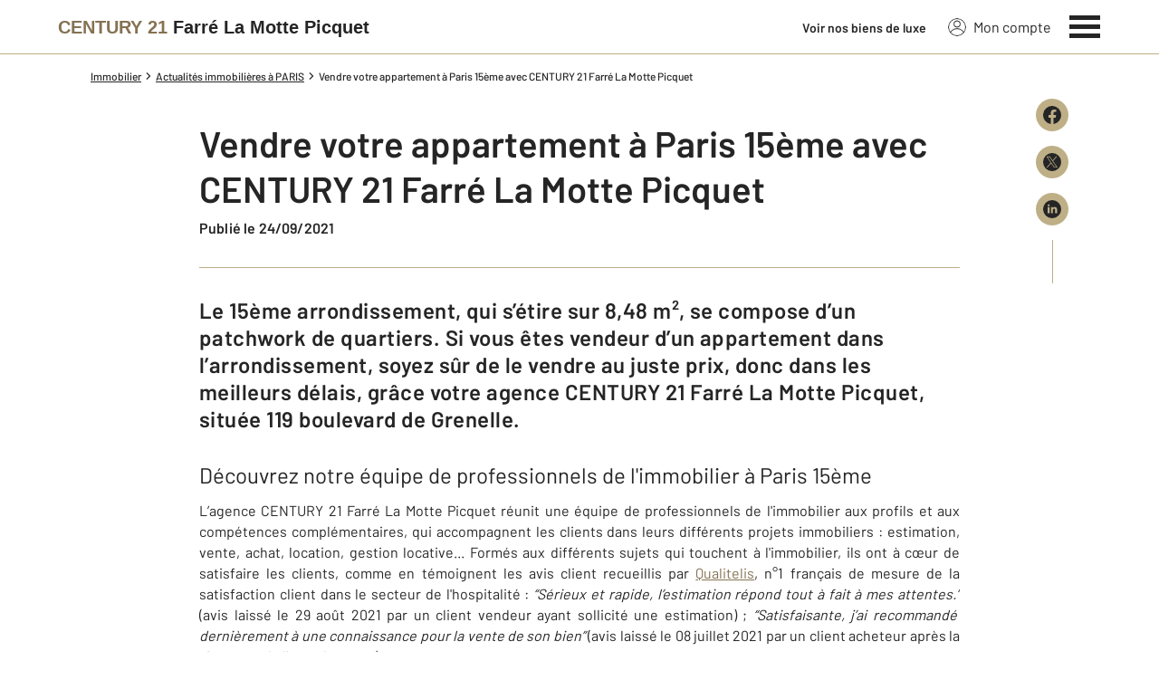

--- FILE ---
content_type: text/html; charset=utf-8
request_url: https://www.century21-farre-mp-paris-15.com/actus/2595121138/vendre-votre-appartement-a-paris-15eme-avec-century-21-farre-la-motte-picquet/
body_size: 13775
content:

<!DOCTYPE html>
<html lang="fr">
  <head><meta charset="utf-8">
<script class="js-the-base-top-of-head-remove">window.IS_AUTHENTICATED = 'False' === 'True'; window.IS_ANONYMOUS = 'True' === 'True'; window.TIMESTAMP = '1768320181'; window.DEBUG = 'False' === 'True'; window.LAST_URL_VISITED = 'None'; window.TEMPLATE = 'actu/detail.html'; window.TYPE_SITE = 'AGENCE'; window.IS_ICE = false; window.SITES = 'SITES AGENCES'; window.SITE = 'agence'; window.HTTP_PROTOCOL = 'https'; window.HTTP_STATIC = '';   window.RESTRICTED_LOCATION = false; window.BIFROST = { token: '73f5311c-9afe-4aee-afce-7230b5efb31d', host: 'https://bifrost.century21.fr' };</script>
<script class="js-the-base-top-of-head-remove">window.MDM = { accounts: { login: '/accounts/login/' }, autocomplete: { localite: '/autocomplete/localite/' }, static: '' };</script>
<link rel="preload" href="/theme/v6/styles/site_agence/base/style.min.css?v=1768320181" as="style">
    <link rel="stylesheet" href="/theme/v6/styles/site_agence/base/style.min.css?v=1768320181" media="print" onload="this.media='all'">
    
  <link href="/theme/v6/styles/site_agence/actu/detail/style.min.css?v=1768320181" rel="stylesheet" />

    <noscript>
      <link rel="stylesheet" href="/theme/v6/styles/site_agence/base/style.min.css?v=1768320181">
    </noscript>
    
      <script>
        window.fDataLayer = {
          env_template: `actu/detail.html`,
          pagename: `Vendre votre appartement à paris 15ème avec century 21 farré la motte picquet – Century 21 Farré La Motte Picquet – Agence immobilière à Paris`,
          env_ndd: 'www.century21-farre-mp-paris-15.com',
          env_codeAgence: '202_3071'
        }
      </script>
     
      <script>
        window.plDataLayer = {
          usersegment: '',
          pageCategory1: '',
          pageCategory2: ''
        }
      </script>
    <script>
// Initialize dataLayer with business context - Must be placed AFTER fDataLayer and plDataLayer definitions
(function() {
  var _fDataLayer = {
    env_device: /Mobile|Android|iPhone|iPad|iPod/i.test(navigator.userAgent) ? 'Mobile' : 'Desktop',
    env_site: window.SITES || '',
    env_template: window.TEMPLATE || '',
    env_work: window.DEBUG ? 'DEV' : 'PROD',
    pagename: '',
    'type compte': '',
    visitorStatus: '',
    trackGoogleAds: 1
  };
  // Merge and push to dataLayer in one go
  window.dataLayer = window.dataLayer || [];
  window.dataLayer.push(Object.assign({}, _fDataLayer, window.fDataLayer || {}, window.plDataLayer || {}));
})();
</script>
<!-- Google Tag Manager -->
<script>(function(w,d,s,l,i){w[l]=w[l]||[];w[l].push({'gtm.start':
new Date().getTime(),event:'gtm.js'});var f=d.getElementsByTagName(s)[0],
j=d.createElement(s),dl=l!='dataLayer'?'&l='+l:'';j.async=true;j.src=
'https://www.googletagmanager.com/gtm.js?id='+i+dl;f.parentNode.insertBefore(j,f);
})(window,document,'script','dataLayer','GTM-P8DRVBV');</script>
<!-- End Google Tag Manager -->
<title>Vendre votre appartement à paris 15ème avec century 21 farré la motte picquet – Century 21 Farré La Motte Picquet – Agence immobilière à Paris</title>
    <meta name="description" content="Découvrez notre équipe de professionnels de l'immobilier à Paris 15ème L’agence CENTURY 21 Farré La Motte Picquet réunit une équipe de professionnels de l'immobilier aux " />
    <meta name="viewport" content="width=device-width, initial-scale=1, maximum-scale=3.0" />
    <meta name="robots" content="index, follow" /><meta name="publisher" content="CENTURY 21 Farré La Motte Picquet" />
    <meta name="keywords" content="vendre votre appartement à paris 15ème avec century 21 farré la motte picquet, Century 21, Farré La Motte Picquet, Agence immobilière, Paris" />
     
      <meta property="og:title" content="Vendre votre appartement à Paris 15ème avec CENTURY 21 Farré La Motte Picquet" />
      <meta property="og:description" content="Le 15ème arrondissement, qui s’étire sur 8,48 m², se compose d’un patchwork de quartiers. Si vous êtes vendeur d’un appartement dans l’arrondissement…" />
      <meta property="og:type" content="article" />
      <meta property="og:url" content="https://www.century21-farre-mp-paris-15.com/actus/2595121138/vendre-votre-appartement-a-paris-15eme-avec-century-21-farre-la-motte-picquet/" />
      <meta property="og:site_name" content="CENTURY 21 Farré La Motte Picquet" />
      <meta property="og:image" content="https://www.century21-farre-mp-paris-15.com/imagesBien/202/None" />
      <meta property="fb:admins" content="741613563" />
     
      <meta name="twitter:card" content="summary" />
      <meta name="twitter:site" content="https://www.century21-farre-mp-paris-15.com/actus/2595121138/vendre-votre-appartement-a-paris-15eme-avec-century-21-farre-la-motte-picquet/" />
      <meta name="twitter:image" content="https://www.century21-farre-mp-paris-15.com/theme/v6/images/facebook/century21_facebook-share.png" />
     <link rel="preload" as="font" href="https://fonts.gstatic.com/s/barlow/v11/7cHpv4kjgoGqM7E_DMs5ynghnQ.woff2" type="font/woff2" crossorigin />
<link rel="preload" as="font" href="https://fonts.gstatic.com/s/barlow/v11/7cHqv4kjgoGqM7E3_-gs51ostz0rdg.woff2" type="font/woff2" crossorigin />
<link rel="preload" as="font" href="https://fonts.gstatic.com/s/barlow/v11/7cHqv4kjgoGqM7E30-8s51ostz0rdg.woff2" type="font/woff2" crossorigin />
 
  </head>
  <body class=" sa-base js-sa-base" data-uid="681716974" data-gtm-usersegment="" data-gtm-page-category1="" data-gtm-page-category2="" ><!-- Google Tag Manager (noscript) -->
<noscript><iframe src="https://www.googletagmanager.com/ns.html?id=GTM-P8DRVBV" height="0" width="0" style="display:none;visibility:hidden"></iframe></noscript>
<!-- End Google Tag Manager (noscript) -->
<div class="c-the-cookie-iframe">
  <!-- Google Tag Manager (noscript) is now in TheBaseGTMNoscript/index.html -->
</div>

    <header>
      <div class="js-sticky-nav-bar-container tw-sticky tw-top-0 tw-z-995 print:tw-hidden"> <div class="c-the-topbar js-the-topbar tw-flex tw-items-center tablet-landscape:tw-py-3 tw-border-b tw-border-c21-gold tw-bg-white tw-text-c21-grey-darker is-agency">
  <div class="c-the-topbar__content l-container-3xl tw-flex tw-justify-between tw-space-x-4">
    <a href="/" class="js-dl-push tw-flex tw-justify-center tablet-landscape:tw-items-center tw-flex-col tablet-landscape:tw-flex-row" data-dl-event-listener="click" data-dl-type="object" data-dl-event="gtm.click" data-dl-event-category="Menu" data-dl-event-action="Click" data-dl-event-label="Century 21" aria-label="Century 21"  title="Agence immobilière à Paris" >  <span class="c-the-topbar__agency-name tw-block tw-font-semibold tw-leading-none">
          <span class="tw-text-c21-gold-dark">CENTURY&nbsp;21</span> <span class="tw-block md:tw-inline tw-text-c21-grey-darker">Farré La Motte Picquet</span>
        </span>  </a>
    <nav class="c-the-topbar__nav js-the-topbar-nav tw-shrink-0">
      <ul class="tw-flex tw-items-center tablet-landscape:tw-gap-x-8">  <li class="c-the-topbar__nav__item tw-hidden tablet-landscape:tw-block">  
  <a class="c-the-button js-the-button tw-relative tw-z-1 tw-inline-block tw-cursor-pointer has-label   has-icon-on-left is-secondary       is-small     js-dl-push"  href="https://www.century21.fr/finehomesandestates/fr/"  target="_blank"   data-type="secondary"  data-id="" title="Voir nos biens de luxe" x-data='{ "handleClick": false, "clickLabel": "", "clicked": false }' x-on:click="if (handleClick) { if (!clicked) { event.preventDefault(); } clicked = true; $refs.label.innerHTML = clickLabel; if ('' === 'phone') { $el.href = `tel:${clickLabel}`; setTimeout(() => { $el.setAttribute('data-dl-no', '1'); }, 50) } };"
    x-title="TheButton" data-dl-type="object"   data-dl-event-listener="click"   data-dl-event="gtm.click"   data-dl-event-category="Menu"   data-dl-event-action="Click"   data-dl-event-label="voir nos biens de luxe"    >
    <div class="c-the-button__background tw-absolute tw-inset-0 tw-transition-colors "></div>
    <div class="c-the-button__wrapper tw-relative tw-text-center tw-z-2">  <div class="c-the-button__loader tw-shrink-0 tw-mr-2"></div>  <div class="c-the-button__col-right">
          <span class="c-the-button__label js-the-button-label tw-inline-block " x-ref="label">Voir nos biens de luxe</span>  </div>    </div>
  </a>

</li>  <li class="c-the-topbar__nav__item tw-hidden tablet-landscape:tw-block tablet-landscape:tw-py-3 tablet-landscape:tw-mr-5 md:hover:tw-text-c21-gold tw-relative  " >
          <a href="/accounts/" class="js-dl-push tw-relative tw-flex tw-items-center" data-dl-event-listener="click" data-dl-type="object" data-dl-event="gtm.click" data-dl-event-category="Menu" data-dl-event-action="Click" data-dl-event-label="Mon compte" >
            <div class="tw-w-5 tw-h-5 tw-mr-2"> <svg xmlns="http://www.w3.org/2000/svg" xmlns:xlink="http://www.w3.org/1999/xlink" viewBox="0 0 32 32"><defs><circle id="a" cx="16" cy="16" r="16"/></defs><g fill="none" fill-rule="evenodd"><path fill="transparent" fill-opacity=".01" fill-rule="nonzero" d="M0 0h32v32H0z"/><circle cx="6.4" cy="6.4" r="5.6" stroke="currentColor" stroke-width="1.6" transform="translate(9.6 4)"/><mask id="b" fill="#fff"><use xlink:href="#a"/></mask><g mask="url(#b)"><ellipse cx="14.222" cy="13.333" stroke="currentColor" stroke-width="1.6" rx="13.422" ry="12.533" transform="translate(1.778 17.778)"/><circle cx="16" cy="16" r="16"/><circle cx="16" cy="16" r="15.2" stroke="currentColor" stroke-width="1.6"/></g></g></svg> </div>
            Mon compte
            <div class="tw-hidden tablet-landscape:tw-flex tw-absolute tw--top-2 tw--right-3 tw-w-4 tw-h-4"><svg xmlns="http://www.w3.org/2000/svg" viewBox="0 0 22 22"><circle cx="11" cy="11" r="11" style="fill:#00a2ff"/><path d="M18 12h-6v6h-2v-6H4v-2h6V4h2v6h6Z" style="fill:#fff"/></svg></div>
          </a>
        </li>
        <li>
          <button class="c-the-topbar__menu-trigger c-the-topbar__hamburger c-the-topbar__hamburger--collapse js-the-topbar-hamburger tw-inline-flex" type="button" aria-label="Menu" >
            <span class="c-the-topbar__hamburger-box">
              <span class="c-the-topbar__hamburger-inner"></span>
            </span>
          </button>
        </li>
      </ul>
    </nav>
  </div>
</div>
</div> 
<div class="c-the-menu js-the-menu tw-fixed tw-inset-0 tw-z-995 tw-flex tablet-landscape:tw-items-center tw-justify-center tw-w-full tw-h-full tw-bg-c21-grey-darker tablet-landscape:tw-bg-c21-grey-darker/95 tw-text-center tw-overflow-y-auto">
  <nav class="l-container tw-px-0">
    <ul class="js-the-menu-container tw-grid tw-grid-cols-1 tablet-landscape:tw-grid-cols-2 tablet-landscape:tw-gap-4 tw-pb-16 tablet-landscape:tw-pb-0 tw-text-2xl tw-font-semibold">  <li class="tablet-landscape:tw-hidden">
          <a href="/accounts/" class="c-the-menu__item js-dl-push tw-relative tw-block tablet-landscape:tw-inline-block tw-p-4 tablet-landscape:tw-p-0 tw-text-left tablet-landscape:tw-text-center tw-text-white tw-leading-none tw-border-b tablet-landscape:tw-border-b-0 tw-border-c21-gold tw-transition-colors tw-duration-200 hover:tw-text-c21-gold" data-dl-event-listener="click" data-dl-type="object" data-dl-event="gtm.click" data-dl-event-category="Menu" data-dl-event-action="Click" data-dl-event-label="Compte extranet" >
            Mon compte
          </a>
        </li>  <li>
                <a href="https://www.century21.fr/emploi-immobilier/?utm_medium=BurgerMenu&amp;utm_source=SiteAgence&amp;utm_campaign=RECRUTEMENT" target="_blank" class="c-the-menu__item js-dl-push tw-relative tw-block tablet-landscape:tw-inline-block tw-p-4 tablet-landscape:tw-p-0 tw-text-left tablet-landscape:tw-text-center tw-text-white tw-leading-none tw-border-b tablet-landscape:tw-border-b-0 tw-border-c21-gold tw-transition-colors tw-duration-200 hover:tw-text-c21-gold " data-dl-event-listener="click" data-dl-type="object" data-dl-event="gtm.click" data-dl-event-category="Menu" data-dl-event-action="Click" data-dl-event-label="On recrute" >
                  On recrute
                </a>
              </li>    <li>
                <a href="/annonces/achat/" target="" class="c-the-menu__item js-dl-push tw-relative tw-block tablet-landscape:tw-inline-block tw-p-4 tablet-landscape:tw-p-0 tw-text-left tablet-landscape:tw-text-center tw-text-white tw-leading-none tw-border-b tablet-landscape:tw-border-b-0 tw-border-c21-gold tw-transition-colors tw-duration-200 hover:tw-text-c21-gold " data-dl-event-listener="click" data-dl-type="object" data-dl-event="gtm.click" data-dl-event-category="Menu" data-dl-event-action="Click" data-dl-event-label="Acheter" >
                  Acheter
                </a>
              </li>    <li>
                <a href="/annonces/location/" target="" class="c-the-menu__item js-dl-push tw-relative tw-block tablet-landscape:tw-inline-block tw-p-4 tablet-landscape:tw-p-0 tw-text-left tablet-landscape:tw-text-center tw-text-white tw-leading-none tw-border-b tablet-landscape:tw-border-b-0 tw-border-c21-gold tw-transition-colors tw-duration-200 hover:tw-text-c21-gold " data-dl-event-listener="click" data-dl-type="object" data-dl-event="gtm.click" data-dl-event-category="Menu" data-dl-event-action="Click" data-dl-event-label="Louer" >
                  Louer
                </a>
              </li>    <li>
                <a href="http://la-motte-piquet.century21.opinionsystem.fr/" target="_blank" class="c-the-menu__item js-dl-push tw-relative tw-block tablet-landscape:tw-inline-block tw-p-4 tablet-landscape:tw-p-0 tw-text-left tablet-landscape:tw-text-center tw-text-white tw-leading-none tw-border-b tablet-landscape:tw-border-b-0 tw-border-c21-gold tw-transition-colors tw-duration-200 hover:tw-text-c21-gold " data-dl-event-listener="click" data-dl-type="object" data-dl-event="gtm.click" data-dl-event-category="Menu" data-dl-event-action="Click" data-dl-event-label="Voir Nos Avis Clients" >
                  Voir Nos Avis Clients
                </a>
              </li>    <li>
                <a href="/mettre_en_vente/" target="" class="c-the-menu__item js-dl-push tw-relative tw-block tablet-landscape:tw-inline-block tw-p-4 tablet-landscape:tw-p-0 tw-text-left tablet-landscape:tw-text-center tw-text-white tw-leading-none tw-border-b tablet-landscape:tw-border-b-0 tw-border-c21-gold tw-transition-colors tw-duration-200 hover:tw-text-c21-gold " data-dl-event-listener="click" data-dl-type="object" data-dl-event="gtm.click" data-dl-event-category="Menu" data-dl-event-action="Click" data-dl-event-label="Vendre" >
                  Vendre
                </a>
              </li>    <li>
                <a href="/mettre_en_location/" target="" class="c-the-menu__item js-dl-push tw-relative tw-block tablet-landscape:tw-inline-block tw-p-4 tablet-landscape:tw-p-0 tw-text-left tablet-landscape:tw-text-center tw-text-white tw-leading-none tw-border-b tablet-landscape:tw-border-b-0 tw-border-c21-gold tw-transition-colors tw-duration-200 hover:tw-text-c21-gold " data-dl-event-listener="click" data-dl-type="object" data-dl-event="gtm.click" data-dl-event-category="Menu" data-dl-event-action="Click" data-dl-event-label="Mettre en location" >
                  Mettre en location
                </a>
              </li>    <li>
                <a href="/annonces/immobilier_neuf/" target="" class="c-the-menu__item js-dl-push tw-relative tw-block tablet-landscape:tw-inline-block tw-p-4 tablet-landscape:tw-p-0 tw-text-left tablet-landscape:tw-text-center tw-text-white tw-leading-none tw-border-b tablet-landscape:tw-border-b-0 tw-border-c21-gold tw-transition-colors tw-duration-200 hover:tw-text-c21-gold " data-dl-event-listener="click" data-dl-type="object" data-dl-event="gtm.click" data-dl-event-category="Menu" data-dl-event-action="Click" data-dl-event-label="Immobilier Neuf" >
                  Immobilier Neuf
                </a>
              </li>    <li>
                <a href="http://www.facebook.com/pages/CENTURY-21-La-Motte-Picquet-%C3%A0-Paris-15/36198828725297" target="_blank" class="c-the-menu__item js-dl-push tw-relative tw-block tablet-landscape:tw-inline-block tw-p-4 tablet-landscape:tw-p-0 tw-text-left tablet-landscape:tw-text-center tw-text-white tw-leading-none tw-border-b tablet-landscape:tw-border-b-0 tw-border-c21-gold tw-transition-colors tw-duration-200 hover:tw-text-c21-gold " data-dl-event-listener="click" data-dl-type="object" data-dl-event="gtm.click" data-dl-event-category="Menu" data-dl-event-action="Click" data-dl-event-label="On aime" >
                  On aime
                </a>
              </li>    <li>
                <a href="/agence/avis-clients/" target="" class="c-the-menu__item js-dl-push tw-relative tw-block tablet-landscape:tw-inline-block tw-p-4 tablet-landscape:tw-p-0 tw-text-left tablet-landscape:tw-text-center tw-text-white tw-leading-none tw-border-b tablet-landscape:tw-border-b-0 tw-border-c21-gold tw-transition-colors tw-duration-200 hover:tw-text-c21-gold " data-dl-event-listener="click" data-dl-type="object" data-dl-event="gtm.click" data-dl-event-category="Menu" data-dl-event-action="Click" data-dl-event-label="Paroles de clients" >
                  Paroles de clients
                </a>
              </li>    <li>
                <a href="/module_libre/2122613843/" target="" class="c-the-menu__item js-dl-push tw-relative tw-block tablet-landscape:tw-inline-block tw-p-4 tablet-landscape:tw-p-0 tw-text-left tablet-landscape:tw-text-center tw-text-white tw-leading-none tw-border-b tablet-landscape:tw-border-b-0 tw-border-c21-gold tw-transition-colors tw-duration-200 hover:tw-text-c21-gold " data-dl-event-listener="click" data-dl-type="object" data-dl-event="gtm.click" data-dl-event-category="Menu" data-dl-event-action="Click" data-dl-event-label="PARIS XV:Festival Makabane" >
                  PARIS XV:Festival Makabane
                </a>
              </li>    <li>
                <a href="/module_libre/2381909527/" target="" class="c-the-menu__item js-dl-push tw-relative tw-block tablet-landscape:tw-inline-block tw-p-4 tablet-landscape:tw-p-0 tw-text-left tablet-landscape:tw-text-center tw-text-white tw-leading-none tw-border-b tablet-landscape:tw-border-b-0 tw-border-c21-gold tw-transition-colors tw-duration-200 hover:tw-text-c21-gold " data-dl-event-listener="click" data-dl-type="object" data-dl-event="gtm.click" data-dl-event-category="Menu" data-dl-event-action="Click" data-dl-event-label="PARIS XV " >
                  PARIS XV 
                </a>
              </li>    <li>
                <a href="/actus/" target="" class="c-the-menu__item js-dl-push tw-relative tw-block tablet-landscape:tw-inline-block tw-p-4 tablet-landscape:tw-p-0 tw-text-left tablet-landscape:tw-text-center tw-text-white tw-leading-none tw-border-b tablet-landscape:tw-border-b-0 tw-border-c21-gold tw-transition-colors tw-duration-200 hover:tw-text-c21-gold " data-dl-event-listener="click" data-dl-type="object" data-dl-event="gtm.click" data-dl-event-category="Menu" data-dl-event-action="Click" data-dl-event-label="Actualité immobilière" >
                  Actualité immobilière
                </a>
              </li>    <li>
                <a href="/estimation-immobiliere" target="" class="c-the-menu__item js-dl-push tw-relative tw-block tablet-landscape:tw-inline-block tw-p-4 tablet-landscape:tw-p-0 tw-text-left tablet-landscape:tw-text-center tw-text-white tw-leading-none tw-border-b tablet-landscape:tw-border-b-0 tw-border-c21-gold tw-transition-colors tw-duration-200 hover:tw-text-c21-gold " data-dl-event-listener="click" data-dl-type="object" data-dl-event="gtm.click" data-dl-event-category="Menu" data-dl-event-action="Click" data-dl-event-label="Estimation en ligne" >
                  Estimation en ligne
                </a>
              </li>     <li>
                  <a href="/biens-vendus" target="" class="c-the-menu__item js-dl-push tw-relative tw-block tablet-landscape:tw-inline-block tw-p-4 tablet-landscape:tw-p-0 tw-text-left tablet-landscape:tw-text-center tw-text-white tw-leading-none tw-border-b tablet-landscape:tw-border-b-0 tw-border-c21-gold tw-transition-colors tw-duration-200 hover:tw-text-c21-gold " data-dl-event-listener="click" data-dl-type="object" data-dl-event="gtm.click" data-dl-event-category="Menu" data-dl-event-action="Click" data-dl-event-label="Biens vendus" >
                    Biens vendus
                  </a>
                </li>     <li>
              <a href="/agence/" class="c-the-menu__item js-dl-push tw-relative tw-block tablet-landscape:tw-inline-block tw-p-4 tablet-landscape:tw-p-0 tw-text-left tablet-landscape:tw-text-center tw-text-white tw-leading-none tw-border-b tablet-landscape:tw-border-b-0 tw-border-c21-gold tw-transition-colors tw-duration-200 hover:tw-text-c21-gold " data-dl-event-listener="click" data-dl-type="object" data-dl-event="gtm.click" data-dl-event-category="Menu" data-dl-event-action="Click" data-dl-event-label="Notre Agence" >
                Notre agence
              </a>
            </li>    <li class="tw-mt-6 tw-ml-5 tablet-landscape:tw-hidden">   
<div class="c-the-social-networks js-the-social-networks tw-flex tw-items-center tw-w-full is-horizontal is-left" >
  <ul class="c-the-social-networks__items-wrapper tw-flex tw-items-center"><div class="c-the-social-networks__items-wrapper tw-text-c21-gold hover:tw-text-c21-gold-light"> 
<a href="https://www.facebook.com/Century21FarreLaMottePicquet" target="_blank" class="c-the-social-networks-item" title="Facebook" rel="nofollow" >
  <div class="tw-w-8 tw-h-8"><svg xmlns="http://www.w3.org/2000/svg" viewBox="0 0 29.05 28.871"><path fill="currentColor" d="M29.05 14.525a14.524 14.524 0 1 0-16.792 14.346V18.725H8.574v-4.2h3.687v-3.2c0-3.64 2.17-5.649 5.486-5.649A22.325 22.325 0 0 1 21 5.96v3.574h-1.847a2.1 2.1 0 0 0-2.37 2.268v2.723h4.043l-.645 4.2h-3.383v10.15a14.527 14.527 0 0 0 12.252-14.35z"/></svg></div>
</a>
</div></ul>
</div>
 </li>
    </ul>
  </nav>
</div>
</header>
    
  <main class="sa-actu-detail js-sa-actu-detail">
    <div class="l-container l-article__container">
      <ol itemscope itemtype="https://schema.org/BreadcrumbList" class="c-the-breadcrumb-trail print:tw-hidden tw-flex tw-flex-wrap tw-space-x-1 md:tw-space-x-0 c-text-theme-mentions tw-font-medium " > <li itemprop="itemListElement" itemscope itemtype="https://schema.org/ListItem" class="tw-mt-2 md:tw-mt-0 tw-flex tw-items-center" >   <a href="/" itemprop="item" class="tw-underline hover:tw-no-underline tw-p-1 md:tw-p-0" >
            <span itemprop="name">Immobilier</span>
          </a>  <meta itemprop="position" content="1">
      </li><li itemprop="itemListElement" itemscope itemtype="https://schema.org/ListItem" class="tw-mt-2 md:tw-mt-0 tw-flex tw-items-center" >  <span class="tw-mx-1 tw-w-2"><svg viewBox="0 0 32 32" xmlns="http://www.w3.org/2000/svg"><path fill="currentColor" d="M9.731 32l16-16-16-16L6 3.734 18.266 16 6 28.266z"/></svg>
</span>   <a href="/actus/" itemprop="item" class="tw-underline hover:tw-no-underline tw-p-1 md:tw-p-0" >
            <span itemprop="name">Actualités immobilières à PARIS</span>
          </a>  <meta itemprop="position" content="2">
      </li><li itemprop="itemListElement" itemscope itemtype="https://schema.org/ListItem" class="tw-mt-2 md:tw-mt-0 tw-flex tw-items-center" >  <span class="tw-mx-1 tw-w-2"><svg viewBox="0 0 32 32" xmlns="http://www.w3.org/2000/svg"><path fill="currentColor" d="M9.731 32l16-16-16-16L6 3.734 18.266 16 6 28.266z"/></svg>
</span>   <span itemprop="name">Vendre votre appartement à Paris 15ème avec CENTURY 21 Farré La Motte Picquet</span>  <meta itemprop="position" content="3">
      </li> </ol>
<article class="c-blog-article">
        <div class="tw-relative tw-flex">
          <div class="tw-hidden md:tw-block tw-w-20 tw-shrink-0"></div>
          <div class="c-blog-article__wrapper has-no-margin-top">
            <header><div class="c-wysiwyg">
                <h1>
                  Vendre votre appartement à Paris 15ème avec CENTURY 21 Farré La Motte Picquet
                </h1>
              </div> <div class="c-text-theme-cta "> <span>Publié le 24/09/2021</span> </div>  </header><div class="tw-mt-8 tw-w-full tw-h-px tw-bg-c21-gold"></div> <div class="tw-mt-8 c-text-theme-heading-2 tw-font-semibold tw-normal-case">
                Le 15ème arrondissement, qui s’étire sur 8,48 m², se compose d’un patchwork de quartiers. Si vous êtes vendeur d’un appartement dans l’arrondissement, soyez sûr de le vendre au juste prix, donc dans les meilleurs délais, grâce votre agence CENTURY 21 Farré La Motte Picquet, située 119 boulevard de Grenelle.
              </div> <div class="c-wysiwyg tw-mt-8">
              <h2 style="text-align: justify;"><span style="font-weight: 400;">Découvrez notre équipe de professionnels de l'immobilier à Paris 15ème</span></h2>
<p style="text-align: justify;"><span style="font-weight: 400;">L’agence </span><span style="font-weight: 400;">CENTURY 21 </span><span style="font-weight: 400;">Farré La Motte Picquet réunit une équipe de professionnels de l'immobilier aux profils et aux compétences complémentaires, qui accompagnent les clients dans leurs différents projets immobiliers : estimation, vente, achat, location, gestion locative... Formés aux différents sujets qui touchent à l'immobilier, ils ont à cœur de satisfaire les clients, comme en témoignent les </span><span style="font-weight: 400;">avis client recueillis par <a href="https://www.century21-farre-mp-paris-15.com/agence/avis-clients/" rel="noopener">Qualitelis</a></span><span style="font-weight: 400;">, n°1 français de mesure de la satisfaction client dans le secteur de l'hospitalité : </span><em><span style="font-weight: 400;">“</span></em><em><span style="font-weight: 400;">Sérieux et rapide, l’estimation répond tout à fait à mes attentes.”</span></em><span style="font-weight: 400;"> (avis laissé le 29 août 2021 par un client vendeur ayant sollicité une estimation) ; </span><em><span style="font-weight: 400;">“Satisfaisante, j’ai recommandé dernièrement à une connaissance pour la vente de son bien”</span></em><span style="font-weight: 400;"> (avis laissé le 08 juillet 2021 par un client acheteur après la signature de l’acte de vente).</span></p>
<p style="text-align: justify;"><span style="font-weight: 400;">Important atout de </span><span style="font-weight: 400;">l’agence </span><span style="font-weight: 400;">CENTURY 21 </span><span style="font-weight: 400;">Farré La Motte Picquet, son appartenance au réseau du groupe Farré qui compte 5 agences et un total de 35 collaborateurs. Enfin, soulignons que l’agence </span><span style="font-weight: 400;">CENTURY 21 </span><span style="font-weight: 400;">Farré La Motte Picquet est classée 5ème meilleure agence du réseau CENTURY 21, qui compte plus de 900 agences.</span></p>
<p style="text-align: justify;"><img alt="Paris 15e - Immobilier - CENTURY 21 Farré La Motte Picquet - quai de Grenelle_tour_Eiffel" loading="lazy" src="/imagesBien/202/v5/moderation/1630591443.jpg"/>                             <span style="font-weight: 400; font-size: 8pt;"><em>(crédit photo : </em><em>©</em><em>Polymagou</em><em> / Wikimedia Commons / CC BY-SA</em><em>)</em></span></p>
<h2 style="text-align: justify;"><span style="font-weight: 400;">Notre sélection d'</span><span style="font-weight: 400;">appartements à vendre en exclusivité à Paris 15ème et 16ème. A quels prix ?</span></h2>
<p style="text-align: justify;"><span style="font-weight: 400;">En septembre, pour bien commencer la nouvelle année scolaire et professionnelle, votre </span><span style="font-weight: 400;">agence </span><span style="font-weight: 400;">CENTURY 21 </span><span style="font-weight: 400;">Farré La Motte Picquet vous invite à découvrir ses </span><a href="https://www.century21-farre-mp-paris-15.com/annonces/achat/tri-exclusivite-asc/" rel="noopener"><span style="font-weight: 400;">appartements en vente en exclusivité</span></a><span style="font-weight: 400;"> dans le 15ème et dans le 16ème.</span></p>
<p style="text-align: justify;"><span style="font-weight: 400;">► dans le 15ème arrondissement, quartier du métro Cambronne, ce joli deux-pièces de 47,91 m² est vendu au prix de 500 000 euros. Il offre un aménagement optimisé sans perte de place avec une entrée équipée de placards, un séjour lumineux, une cuisine indépendante aménagée et équipée, une chambre, une salle de bains et un WC séparé.</span></p>
<p style="text-align: justify;"><span style="font-weight: 400;">►</span><span style="font-weight: 400;"> dans le 15ème arrondissement, quartier Motte-Piquet, un deux-pièces de 50 m² avec vue sur la tour Eiffel, au prix de 630 000 euros. Situé dans un immeuble de haut standing et joliment décoré dans un esprit contemporain, cet appartement comprend : une entrée, une grande pièce de vie avec cuisine américaine équipée et meublée, une chambre et une salle de bains avec WC.</span></p>
<p style="text-align: justify;"><span style="font-weight: 400;">► dans le 16ème arrondissement, quartier du métro Mirabeau, découvrez un beau quatre-pièces de 90,82 m² avec grand balcon verdoyant, au prix de 1 070 000 euros. Situé au dernier étage d’un immeuble de grand standing, cet appartement comprend : une entrée, un grand séjour lumineux prolongé par un balcon, une cuisine aménagée et équipée ouvrant sur un balcon dînatoire, deux chambres sur balcon, une salle d'eau, une salle de bains et un WC séparé. Une cave complète le bien.</span></p>
<h2 style="text-align: justify;"><span style="font-weight: 400;">Vendre avec CENTURY 21, c'est bénéficier de la visibilité et des outils du 1er réseau français</span></h2>
<p style="text-align: justify;"><a href="https://www.century21-farre-mp-paris-15.com/mettre_en_vente/" rel="noopener"><span style="font-weight: 400;">Vendre son appartement</span></a><span style="font-weight: 400;"> avec l’<a href="https://www.century21-farre-mp-paris-15.com/agence/" rel="noopener">agence immobilière </a></span><a href="https://www.century21-farre-mp-paris-15.com/agence/" rel="noopener"><span style="font-weight: 400;">CENTURY 21 </span></a><span style="font-weight: 400;"><a href="https://www.century21-farre-mp-paris-15.com/agence/" rel="noopener">Farré La Motte Picquet</a>, c’est bénéficier de la force du premier réseau immobilier de France et surtout d’une méthodologie de mise en vente qui garantit une vente rapide au meilleur prix : estimation selon la méthode exclusive de l’ACM (analyse comparative de marché), rédaction de l'annonce qui valorise les atouts de votre bien, diagnostics obligatoires (performance énergétique, installation électrique…), information des acquéreurs potentiels, filtrage et sélection des acquéreurs potentiels, accompagnement des acquéreurs (conseil en financement, signature du compromis de vente), signature chez le notaire.</span></p>
<p style="text-align: justify;"> </p>
<p style="text-align: justify;"><span style="font-weight: 400;">Le 15ème arrondissement de Paris a réveillé chez vous des envies de cartons de déménagement. Si vous y cherchez votre futur logement ou un pied-à-terre, l’équipe de votre </span><span style="font-weight: 400;">agence immobilière CENTURY 21 Farré La Motte Picquet</span><span style="font-weight: 400;"> vous accompagnera. Si vous êtes vendeur, profitez de notre portefeuille d’acquéreurs et si vous cherchez à réaliser un investissement locatif nous vous présenterons des biens qui trouveront rapidement preneur. Votre agence immobilière CENTURY 21 Farré La Motte Piquet met à votre disposition tout l’éventail des prestations immobilières : visites, estimation, conseil en financement, compromis de vente, signature chez le notaire, location, gestion locative (entrée dans les lieux, état des lieux, rédaction bail…).</span></p>
<p style="text-align: justify;"><em><span style="font-weight: 400;">Parlons de vous, parlons biens.</span></em></p>
<p style="text-align: justify;"> </p>
<ul style="text-align: justify;">
<li aria-level="1" style="font-weight: 400;"><span style="font-weight: 400;">Région : </span><span style="font-weight: 400;">Île-de-France</span></li>
<li aria-level="1" style="font-weight: 400;"><span style="font-weight: 400;">Population de Paris 15e : 232 144 habitants</span></li>
<li aria-level="1" style="font-weight: 400;"><span style="font-weight: 400;">Propriétaires : 32,7 %</span></li>
</ul>
<p style="text-align: justify;"><span style="font-weight: 400;">(source : Insee 2018)</span></p>
<p style="text-align: justify;"> </p>
            </div><div class="tw-mt-12 tw-py-10 tw-border-t tw-border-b tw-border-c21-gold tw-text-center">
              <h2 class="c-text-theme-heading-3 ">
                Suivez l’actualité immobilière et rejoignez-nous
              </h2>
              <div class="tw-mt-4">
                 
<div class="c-the-social-networks js-the-social-networks tw-flex tw-items-center tw-w-full is-horizontal is-center" >
  <ul class="c-the-social-networks__items-wrapper tw-flex tw-items-center"><div class="c-the-social-networks__items-wrapper tw-text-c21-gold hover:tw-text-c21-gold-light"> 
<a href="https://www.facebook.com/Century21France" target="_blank" class="c-the-social-networks-item" title="Facebook" rel="nofollow" >
  <div class="tw-w-8 tw-h-8"><svg xmlns="http://www.w3.org/2000/svg" viewBox="0 0 29.05 28.871"><path fill="currentColor" d="M29.05 14.525a14.524 14.524 0 1 0-16.792 14.346V18.725H8.574v-4.2h3.687v-3.2c0-3.64 2.17-5.649 5.486-5.649A22.325 22.325 0 0 1 21 5.96v3.574h-1.847a2.1 2.1 0 0 0-2.37 2.268v2.723h4.043l-.645 4.2h-3.383v10.15a14.527 14.527 0 0 0 12.252-14.35z"/></svg></div>
</a>
</div><div class="c-the-social-networks__items-wrapper tw-text-c21-gold hover:tw-text-c21-gold-light"> 
<a href="https://www.instagram.com/century21fr/" target="_blank" class="c-the-social-networks-item" title="Instagram" rel="nofollow" >
  <div class="tw-w-8 tw-h-8"><svg xmlns="http://www.w3.org/2000/svg" viewBox="0 0 44.34 44.34"><circle style="fill:currentColor" cx="22.17" cy="22.17" r="22.17"/><path d="M22.17 9.88c-3.34 0-3.75 0-5.07.08a9.21 9.21 0 0 0-3 .57 6.22 6.22 0 0 0-3.59 3.6 9.23 9.23 0 0 0-.58 3c0 1.32-.07 1.73-.07 5.07s0 3.75.07 5.06a9.43 9.43 0 0 0 .57 3 6.24 6.24 0 0 0 3.6 3.59 9.43 9.43 0 0 0 3 .57c1.32 0 1.73.07 5.07.07s3.76 0 5.06-.07a9.49 9.49 0 0 0 3-.57 6.24 6.24 0 0 0 3.59-3.6 9.18 9.18 0 0 0 .59-3c.05-1.32.07-1.73.07-5.07s0-3.75-.07-5.05a9.27 9.27 0 0 0-.57-3 6.35 6.35 0 0 0-3.61-3.6 9.55 9.55 0 0 0-3-.57c-1.3-.05-1.72-.08-5.06-.08zm0 2.21c3.28 0 3.67 0 5 .08a7.08 7.08 0 0 1 2.28.42 4 4 0 0 1 1.41.92 3.92 3.92 0 0 1 .94 1.41 7.14 7.14 0 0 1 .42 2.29c0 1.3.07 1.68.07 5s0 3.67-.08 5a6.83 6.83 0 0 1-.43 2.28 4 4 0 0 1-2.33 2.33 6.87 6.87 0 0 1-2.29.42c-1.32 0-1.69.08-5 .08s-3.67 0-5-.08a7.1 7.1 0 0 1-2.29-.43 4.07 4.07 0 0 1-2.34-2.33 7.2 7.2 0 0 1-.43-2.29c0-1.29-.06-1.69-.06-5s0-3.67.06-5a6.87 6.87 0 0 1 .42-2.29 4 4 0 0 1 2.33-2.34 7.1 7.1 0 0 1 2.28-.44c1.3 0 1.68-.06 5-.06zm0 3.77a6.32 6.32 0 1 0 6.32 6.32 6.32 6.32 0 0 0-6.32-6.32zm0 10.41a4.1 4.1 0 1 1 4.1-4.1 4.11 4.11 0 0 1-4.1 4.1zm8-10.66a1.48 1.48 0 1 1-1.48-1.47 1.48 1.48 0 0 1 1.52 1.47z" style="fill:#fff"/></svg>
</div>
</a>
</div><div class="c-the-social-networks__items-wrapper tw-text-c21-gold hover:tw-text-c21-gold-light"> 
<a href="https://x.com/century21fr" target="_blank" class="c-the-social-networks-item" title="X (Twitter)" rel="nofollow" >
  <div class="tw-w-8 tw-h-8"><svg xmlns="http://www.w3.org/2000/svg" viewBox="0 0 44.34 44.34"><path fill="currentColor" d="M22.17 0a22.17 22.17 0 1 0 0 44.34 22.17 22.17 0 0 0 0-44.34zM10.72 9.71h5.17l16.85 24.54h-5.17L10.72 9.71zm-2.75-1.44h8.68l6.75 9.83 8.5-9.83h2.29l-9.77 11.31 11.07 16.12h-8.68l-7.22-10.53-9.09 10.53h-2.3l10.37-12L7.97 8.27z"/></svg>
</div>
</a>
</div><div class="c-the-social-networks__items-wrapper tw-text-c21-gold hover:tw-text-c21-gold-light"> 
<a href="https://www.linkedin.com/company/century-21-france" target="_blank" class="c-the-social-networks-item" title="LinkedIn" rel="nofollow" >
  <div class="tw-w-8 tw-h-8"><svg xmlns="http://www.w3.org/2000/svg" viewBox="0 0 44.34 44.34"><path fill="currentColor" d="M22.17 0a22.17 22.17 0 1 0 0 44.34 22.17 22.17 0 0 0 0-44.34zm-5.94 32.23h-5v-15h5v15zm-2.5-17a2.5 2.5 0 1 1 0-5 2.5 2.5 0 0 1 0 5zm20.5 17h-4.81v-7.3c0-1.74-.03-3.98-2.5-3.98-2.5 0-2.88 1.9-2.88 3.85v7.43h-4.81V17.22h4.61v2.05h.07c.64-1.18 2.21-2.42 4.55-2.42 4.87 0 5.77 3.11 5.77 7.15v8.23z"/></svg>
</div>
</a>
</div><div class="c-the-social-networks__items-wrapper tw-text-c21-gold hover:tw-text-c21-gold-light"> 
<a href="https://www.youtube.com/user/century21france" target="_blank" class="c-the-social-networks-item" title="Youtube" rel="nofollow" >
  <div class="tw-w-8 tw-h-8"><svg xmlns="http://www.w3.org/2000/svg" viewBox="0 0 44.34 44.34"><circle style="fill:currentColor" cx="22.17" cy="22.17" r="22.17"/><path d="M34.63 16.29A3.24 3.24 0 0 0 32.36 14c-2-.55-10.19-.55-10.19-.55S14 13.47 12 14a3.22 3.22 0 0 0-2.26 2.26 34.94 34.94 0 0 0 0 12.57 3.24 3.24 0 0 0 2.26 2.3c2 .55 10.19.54 10.19.54s8.15 0 10.19-.54a3.25 3.25 0 0 0 2.27-2.27 36.85 36.85 0 0 0-.02-12.57zM19.57 26.48v-7.8l6.79 3.9z" style="fill:#fff"/></svg>
</div>
</a>
</div></ul>
</div>
</div>
            </div>
          </div><div class="tw-mt-4 tw-hidden md:tw-flex tw-justify-end tw-w-20 tw-shrink-0 ">
             
<div class="c-the-share-wrapper js-the-share-wrapper is-vertical" >
  <ul class="c-the-share__wrapper tw-grid tw-gap-4"><li>
      <div class="js-the-share-wrapper-item"> 
<a href="https://www.facebook.com/sharer/sharer.php?u=www.century21-farre-mp-paris-15.com/actus/2595121138/vendre-votre-appartement-a-paris-15eme-avec-century-21-farre-la-motte-picquet/" target="_blank" class="c-the-share-item js-the-share-item tw-block tw-duration-200 tw-transition-colors tw-rounded is-gold-dark is-vertical is-rounded" title="Partager sur Facebook" aria-label="Partager sur Facebook" >
  <div class="c-the-share-item__icon tw-duration-200 tw-transition-colors"><svg xmlns="http://www.w3.org/2000/svg" viewBox="0 0 29.05 28.871"><path fill="currentColor" d="M29.05 14.525a14.524 14.524 0 1 0-16.792 14.346V18.725H8.574v-4.2h3.687v-3.2c0-3.64 2.17-5.649 5.486-5.649A22.325 22.325 0 0 1 21 5.96v3.574h-1.847a2.1 2.1 0 0 0-2.37 2.268v2.723h4.043l-.645 4.2h-3.383v10.15a14.527 14.527 0 0 0 12.252-14.35z"/></svg></div>
</a>
</div>
    </li><li>
      <div class="js-the-share-wrapper-item"> 
<a href="https://x.com/intent/tweet/?url=www.century21-farre-mp-paris-15.com/actus/2595121138/vendre-votre-appartement-a-paris-15eme-avec-century-21-farre-la-motte-picquet/&amp;hashtags=century21&amp;text=Vendre votre appartement à Paris 15ème avec CENTURY 21 Farré La Motte Picquet ➡️&amp;via=century21fr" target="_blank" class="c-the-share-item js-the-share-item tw-block tw-duration-200 tw-transition-colors tw-rounded is-gold-dark is-vertical is-rounded" title="Partager sur X (Twitter)" aria-label="Partager sur X (Twitter)" >
  <div class="c-the-share-item__icon tw-duration-200 tw-transition-colors"><svg xmlns="http://www.w3.org/2000/svg" viewBox="0 0 44.34 44.34"><path fill="currentColor" d="M22.17 0a22.17 22.17 0 1 0 0 44.34 22.17 22.17 0 0 0 0-44.34zM10.72 9.71h5.17l16.85 24.54h-5.17L10.72 9.71zm-2.75-1.44h8.68l6.75 9.83 8.5-9.83h2.29l-9.77 11.31 11.07 16.12h-8.68l-7.22-10.53-9.09 10.53h-2.3l10.37-12L7.97 8.27z"/></svg>
</div>
</a>
</div>
    </li><li>
      <div class="js-the-share-wrapper-item"> 
<a href="https://www.linkedin.com/sharing/share-offsite?url=www.century21-farre-mp-paris-15.com/actus/2595121138/vendre-votre-appartement-a-paris-15eme-avec-century-21-farre-la-motte-picquet/" target="_blank" class="c-the-share-item js-the-share-item tw-block tw-duration-200 tw-transition-colors tw-rounded is-gold-dark is-vertical is-rounded" title="Partager sur LinkedIn" aria-label="Partager sur LinkedIn" >
  <div class="c-the-share-item__icon tw-duration-200 tw-transition-colors"><svg xmlns="http://www.w3.org/2000/svg" viewBox="0 0 44.34 44.34"><path fill="currentColor" d="M22.17 0a22.17 22.17 0 1 0 0 44.34 22.17 22.17 0 0 0 0-44.34zm-5.94 32.23h-5v-15h5v15zm-2.5-17a2.5 2.5 0 1 1 0-5 2.5 2.5 0 0 1 0 5zm20.5 17h-4.81v-7.3c0-1.74-.03-3.98-2.5-3.98-2.5 0-2.88 1.9-2.88 3.85v7.43h-4.81V17.22h4.61v2.05h.07c.64-1.18 2.21-2.42 4.55-2.42 4.87 0 5.77 3.11 5.77 7.15v8.23z"/></svg>
</div>
</a>
</div>
    </li></ul>  <div class="tw-mt-4 tw-mx-auto tw-w-px tw-h-12 tw-bg-c21-gold"></div>  </div>
</div>
        </div>
      </article>  <aside class="tw-mt-12">
          <h2 class="c-text-theme-heading-3 tw-text-c21-gold-dark">
            À découvrir dans nos articles
          </h2>
          <div class="tw-mt-6 tw-grid tw-grid-cols-1 md:tw-grid-cols-2 tw-gap-4"> 
<a href="/actus/15185176235/paris-75015-et-son-marche-immobilier-par-votre-agence-century-21-farre-la-motte-picquet/" class="c-the-news-thumbnail tw-flex tw-flex-col md:tw-flex-row tw-border tw-border-c21-gold " >  <div class="c-the-news-thumbnail__content tw-flex tw-flex-col tw-w-full tw-p-4">
    <div>
      <div class="c-the-news-thumbnail__content__title c-text-theme-heading-4 tw-leading-tight tw-text-c21-gold-dark tw-font-semibold">
        Paris 75015 et son marché immobilier par votre agence CENTURY 21 Farré La Motte Picquet
      </div>
      <div class="tw-text-sm tw-mt-2">  Découvrez Paris 75015 et son marché immobilier présenté par l'équipe de notre agence CENTURY 21 Farré La Motte Picquet, située au 119 boulevard de Grenelle. 

  </div>
    </div>
    <div class="tw-mt-8 tw-flex tw-items-end tw-grow">
      <div class="tw-flex tw-justify-between tw-items-center tw-w-full">
        <div>  
  <div class="tw-inline-flex tw-items-center c-text-theme-text-link tw-font-semibold tw-duration-200 print:tw-hidden  is-dark"    title="Lire plus" data-label="Lire plus" >  <span class="js-the-link-with-arrow-label">Lire plus</span>
  </div>

</div>
        <div class="tw-text-sm tw-font-semibold">  18 décembre 2025  </div>
      </div>
    </div>
  </div>
</a>
 
<a href="/actus/15189141922/appartements-de-2-et-3-pieces-a-acheter-a-paris-75015-avec-votre-agence-century-21-farre-la-motte-picquet/" class="c-the-news-thumbnail tw-flex tw-flex-col md:tw-flex-row tw-border tw-border-c21-gold " >  <div class="c-the-news-thumbnail__content tw-flex tw-flex-col tw-w-full tw-p-4">
    <div>
      <div class="c-the-news-thumbnail__content__title c-text-theme-heading-4 tw-leading-tight tw-text-c21-gold-dark tw-font-semibold">
        Appartements de 2 et 3 pièces à acheter à Paris 75015 avec votre agence CENTURY 21 Farré La Motte Picquet
      </div>
      <div class="tw-text-sm tw-mt-2">  Découvrez une sélection d'appartements de 2 et 3 pièces à acheter à Paris 15, présentée par l'équipe de notre agence immobilière CENTURY 21 Farré La Motte Picquet, située au 119 boulevard de Grenelle.  </div>
    </div>
    <div class="tw-mt-8 tw-flex tw-items-end tw-grow">
      <div class="tw-flex tw-justify-between tw-items-center tw-w-full">
        <div>  
  <div class="tw-inline-flex tw-items-center c-text-theme-text-link tw-font-semibold tw-duration-200 print:tw-hidden  is-dark"    title="Lire plus" data-label="Lire plus" >  <span class="js-the-link-with-arrow-label">Lire plus</span>
  </div>

</div>
        <div class="tw-text-sm tw-font-semibold">  12 décembre 2025  </div>
      </div>
    </div>
  </div>
</a>
</div>
          <div class="tw-mt-4 tw-text-center">  
  <a class="c-the-button js-the-button tw-relative tw-z-1 tw-inline-block tw-cursor-pointer has-label   has-icon-on-left is-secondary            "  href="/actus/"     data-type="secondary"  data-id="" title="Voir tous les articles" x-data='{ "handleClick": false, "clickLabel": "", "clicked": false }' x-on:click="if (handleClick) { if (!clicked) { event.preventDefault(); } clicked = true; $refs.label.innerHTML = clickLabel; if ('' === 'phone') { $el.href = `tel:${clickLabel}`; setTimeout(() => { $el.setAttribute('data-dl-no', '1'); }, 50) } };"
    x-title="TheButton"        >
    <div class="c-the-button__background tw-absolute tw-inset-0 tw-transition-colors "></div>
    <div class="c-the-button__wrapper tw-relative tw-text-center tw-z-2">  <div class="c-the-button__loader tw-shrink-0 tw-mr-2"></div>  <div class="c-the-button__col-right">
          <span class="c-the-button__label js-the-button-label tw-inline-block " x-ref="label">Voir tous les articles</span>  </div>    </div>
  </a>

</div>
        </aside>  </div>
  </main>
  <script type="application/ld+json">
  {
    "@context": "https://schema.org",
     "@type": "BlogPosting",
     "headline": "Vendre votre appartement à Paris 15ème avec CENTURY 21 Farré La Motte Picquet",  "keywords": "vendre votre appartement à paris 15ème avec century 21 farré la motte picquet, Century 21, Farré La Motte Picquet, Agence immobilière, Paris",
     "wordcount": "869",
     "publisher": {
      "@type": "Organization",
      "name": "CENTURY 21 Farré La Motte Picquet"
      },
     "url": "https://www.century21-farre-mp-paris-15.com/actus/2595121138/vendre-votre-appartement-a-paris-15eme-avec-century-21-farre-la-motte-picquet/",
     "datePublished": "24/09/2021",
     "dateModified": "10/09/2021",
     "articleBody": "Découvrez notre équipe de professionnels de l\u0027immobilier à Paris 15èmeL’agence CENTURY 21 Farré La Motte Picquet réunit une équipe de professionnels de l\u0027immobilier aux profils et aux compétences complémentaires, qui accompagnent les clients dans leurs différents projets immobiliers : estimation, vente, achat, location, gestion locative... Formés aux différents sujets qui touchent à l\u0027immobilier, ils ont à cœur de satisfaire les clients, comme en témoignent les avis client recueillis par Qualitelis, n°1 français de mesure de la satisfaction client dans le secteur de l\u0027hospitalité : “Sérieux et rapide, l’estimation répond tout à fait à mes attentes.” (avis laissé le 29 août 2021 par un client vendeur ayant sollicité une estimation) \u003B “Satisfaisante, j’ai recommandé dernièrement à une connaissance pour la vente de son bien” (avis laissé le 08 juillet 2021 par un client acheteur après la signature de l’acte de vente).Important atout de l’agence CENTURY 21 Farré La Motte Picquet, son appartenance au réseau du groupe Farré qui compte 5 agences et un total de 35 collaborateurs. Enfin, soulignons que l’agence CENTURY 21 Farré La Motte Picquet est classée 5ème meilleure agence du réseau CENTURY 21, qui compte plus de 900 agences.                             (crédit photo : ©Polymagou / Wikimedia Commons / CC BY\u002DSA)Notre sélection d\u0027appartements à vendre en exclusivité à Paris 15ème et 16ème. A quels prix ?En septembre, pour bien commencer la nouvelle année scolaire et professionnelle, votre agence CENTURY 21 Farré La Motte Picquet vous invite à découvrir ses appartements en vente en exclusivité dans le 15ème et dans le 16ème.► dans le 15ème arrondissement, quartier du métro Cambronne, ce joli deux\u002Dpièces de 47,91 m² est vendu au prix de 500 000 euros. Il offre un aménagement optimisé sans perte de place avec une entrée équipée de placards, un séjour lumineux, une cuisine indépendante aménagée et équipée, une chambre, une salle de bains et un WC séparé.► dans le 15ème arrondissement, quartier Motte\u002DPiquet, un deux\u002Dpièces de 50 m² avec vue sur la tour Eiffel, au prix de 630 000 euros. Situé dans un immeuble de haut standing et joliment décoré dans un esprit contemporain, cet appartement comprend : une entrée, une grande pièce de vie avec cuisine américaine équipée et meublée, une chambre et une salle de bains avec WC.► dans le 16ème arrondissement, quartier du métro Mirabeau, découvrez un beau quatre\u002Dpièces de 90,82 m² avec grand balcon verdoyant, au prix de 1 070 000 euros. Situé au dernier étage d’un immeuble de grand standing, cet appartement comprend : une entrée, un grand séjour lumineux prolongé par un balcon, une cuisine aménagée et équipée ouvrant sur un balcon dînatoire, deux chambres sur balcon, une salle d\u0027eau, une salle de bains et un WC séparé. Une cave complète le bien.Vendre avec CENTURY 21, c\u0027est bénéficier de la visibilité et des outils du 1er réseau françaisVendre son appartement avec l’agence immobilière CENTURY 21 Farré La Motte Picquet, c’est bénéficier de la force du premier réseau immobilier de France et surtout d’une méthodologie de mise en vente qui garantit une vente rapide au meilleur prix : estimation selon la méthode exclusive de l’ACM (analyse comparative de marché), rédaction de l\u0027annonce qui valorise les atouts de votre bien, diagnostics obligatoires (performance énergétique, installation électrique…), information des acquéreurs potentiels, filtrage et sélection des acquéreurs potentiels, accompagnement des acquéreurs (conseil en financement, signature du compromis de vente), signature chez le notaire. Le 15ème arrondissement de Paris a réveillé chez vous des envies de cartons de déménagement. Si vous y cherchez votre futur logement ou un pied\u002Dà\u002Dterre, l’équipe de votre agence immobilière CENTURY 21 Farré La Motte Picquet vous accompagnera. Si vous êtes vendeur, profitez de notre portefeuille d’acquéreurs et si vous cherchez à réaliser un investissement locatif nous vous présenterons des biens qui trouveront rapidement preneur. Votre agence immobilière CENTURY 21 Farré La Motte Piquet met à votre disposition tout l’éventail des prestations immobilières : visites, estimation, conseil en financement, compromis de vente, signature chez le notaire, location, gestion locative (entrée dans les lieux, état des lieux, rédaction bail…).Parlons de vous, parlons biens. Région : Île\u002Dde\u002DFrancePopulation de Paris 15e : 232 144 habitantsPropriétaires : 32,7 %(source : Insee 2018) ",
     "author": {
        "@type": "Person",
        "name": "Elodie HAKIM"
      }
     }
  </script>
  
<footer class="c-the-footer js-the-footer tw-w-full tw-pt-8 tw-bg-c21-grey-darker print:tw-hidden">
  <div class="l-container tw-grid tablet-landscape:tw-grid-cols-12 tablet-landscape:tw-mb-10">
      <div class="tw-flex tw-flex-col tw-justify-end tw-w-full tablet-landscape:tw-col-span-6">  <span class="tw-flex tw-items-center tw-mb-3 tw-text-white tablet-landscape:tw-text-2lg">
            Parlons de vous, parlons biens
          </span>
          <div class="tw-mx-auto tw-w-full">
            <ul class="c-the-footer__social-links tw-flex tw-justify-between tw-space-x-3 md:tw-justify-start tablet-landscape:tw-space-x-5"> <li>
                    <a href="https://www.facebook.com/Century21FarreLaMottePicquet" target="_blank" rel="nofollow" class="tw-text-c21-gold hover:tw-text-c21-gold-light" aria-label="facebook" >
                      <div class="tw-w-10 tw-h-10"><svg xmlns="http://www.w3.org/2000/svg" viewBox="0 0 29.05 28.871"><path fill="currentColor" d="M29.05 14.525a14.524 14.524 0 1 0-16.792 14.346V18.725H8.574v-4.2h3.687v-3.2c0-3.64 2.17-5.649 5.486-5.649A22.325 22.325 0 0 1 21 5.96v3.574h-1.847a2.1 2.1 0 0 0-2.37 2.268v2.723h4.043l-.645 4.2h-3.383v10.15a14.527 14.527 0 0 0 12.252-14.35z"/></svg></div>
                    </a>
                  </li>  <li>
                    <a href="https://www.instagram.com/century21.farre/" target="_blank" rel="nofollow" class="tw-text-c21-gold hover:tw-text-c21-gold-light" aria-label="instagram" >
                      <div class="tw-w-10 tw-h-10"><svg xmlns="http://www.w3.org/2000/svg" viewBox="0 0 44.34 44.34"><circle style="fill:currentColor" cx="22.17" cy="22.17" r="22.17"/><path d="M22.17 9.88c-3.34 0-3.75 0-5.07.08a9.21 9.21 0 0 0-3 .57 6.22 6.22 0 0 0-3.59 3.6 9.23 9.23 0 0 0-.58 3c0 1.32-.07 1.73-.07 5.07s0 3.75.07 5.06a9.43 9.43 0 0 0 .57 3 6.24 6.24 0 0 0 3.6 3.59 9.43 9.43 0 0 0 3 .57c1.32 0 1.73.07 5.07.07s3.76 0 5.06-.07a9.49 9.49 0 0 0 3-.57 6.24 6.24 0 0 0 3.59-3.6 9.18 9.18 0 0 0 .59-3c.05-1.32.07-1.73.07-5.07s0-3.75-.07-5.05a9.27 9.27 0 0 0-.57-3 6.35 6.35 0 0 0-3.61-3.6 9.55 9.55 0 0 0-3-.57c-1.3-.05-1.72-.08-5.06-.08zm0 2.21c3.28 0 3.67 0 5 .08a7.08 7.08 0 0 1 2.28.42 4 4 0 0 1 1.41.92 3.92 3.92 0 0 1 .94 1.41 7.14 7.14 0 0 1 .42 2.29c0 1.3.07 1.68.07 5s0 3.67-.08 5a6.83 6.83 0 0 1-.43 2.28 4 4 0 0 1-2.33 2.33 6.87 6.87 0 0 1-2.29.42c-1.32 0-1.69.08-5 .08s-3.67 0-5-.08a7.1 7.1 0 0 1-2.29-.43 4.07 4.07 0 0 1-2.34-2.33 7.2 7.2 0 0 1-.43-2.29c0-1.29-.06-1.69-.06-5s0-3.67.06-5a6.87 6.87 0 0 1 .42-2.29 4 4 0 0 1 2.33-2.34 7.1 7.1 0 0 1 2.28-.44c1.3 0 1.68-.06 5-.06zm0 3.77a6.32 6.32 0 1 0 6.32 6.32 6.32 6.32 0 0 0-6.32-6.32zm0 10.41a4.1 4.1 0 1 1 4.1-4.1 4.11 4.11 0 0 1-4.1 4.1zm8-10.66a1.48 1.48 0 1 1-1.48-1.47 1.48 1.48 0 0 1 1.52 1.47z" style="fill:#252526"/></svg></div>
                    </a>
                  </li>  <li>
                    <a href="www.linkedin.com/in/laurent-lopez-539a699b" target="_blank" rel="nofollow" class="tw-text-c21-gold hover:tw-text-c21-gold-light" aria-label="linkedin" >
                      <div class="tw-w-10 tw-h-10"><svg xmlns="http://www.w3.org/2000/svg" viewBox="0 0 44.34 44.34"><circle cx="22.17" cy="22.17" r="22.17" fill="currentColor"/><path fill="#252526" d="M16.23 32.23h-5v-15h5v15zm-2.5-17a2.5 2.5 0 1 1 0-5 2.5 2.5 0 0 1 0 5zm20.5 17h-4.81v-7.3c0-1.74-.03-3.98-2.5-3.98-2.5 0-2.88 1.9-2.88 3.85v7.43h-4.81V17.22h4.61v2.05h.07c.64-1.18 2.21-2.42 4.55-2.42 4.87 0 5.77 3.11 5.77 7.15v8.23z"/></svg>
</div>
                    </a>
                  </li>  <li>
                    <a href="https://www.tiktok.com/@century21groupefarre?is_from_webapp=1&amp;sender_device=pc" target="_blank" rel="nofollow" class="tw-text-c21-gold hover:tw-text-c21-gold-light" aria-label="tiktok" >
                      <div class="tw-w-10 tw-h-10"><svg xmlns="http://www.w3.org/2000/svg" viewBox="0 0 528.3 527.9"><path d="M264 2a262 262 0 1 0 0 525 262 262 0 0 0 0-525Zm173 220c-35 4-64-10-93-27v7c0 41 1 83-1 125-1 43-16 81-50 109-71 60-172 27-196-64-13-50-2-95 37-130 22-20 49-30 78-33l20-2v67l-26 7-18 6a55 55 0 0 0-20 86c15 19 34 28 58 25 22-3 36-17 44-37 7-16 7-32 7-49V63h66c7 55 35 90 94 95v64Z" style="fill:#beaf87"/></svg></div>
                    </a>
                  </li> </ul>
          </div>   </div>
      <div class="tw-mt-8 tw-w-full tablet-landscape:tw-col-span-6 tablet-landscape:tw-mt-0">
        <span class="tw-flex tw-items-center tw-mr-2 tw-text-white tablet-landscape:tw-text-lg">
          Votre compte :
        </span>
        <div class="tw-mt-2">   
  <a class="c-the-button js-the-button tw-relative tw-z-1 tw-inline-block tw-cursor-pointer has-label   has-icon-on-left is-primary            js-dl-push"  href="/accounts/"     data-type="primary"  data-id="" title="Accéder à mon compte" x-data='{ "handleClick": false, "clickLabel": "", "clicked": false }' x-on:click="if (handleClick) { if (!clicked) { event.preventDefault(); } clicked = true; $refs.label.innerHTML = clickLabel; if ('' === 'phone') { $el.href = `tel:${clickLabel}`; setTimeout(() => { $el.setAttribute('data-dl-no', '1'); }, 50) } };"
    x-title="TheButton" data-dl-type="object"   data-dl-event-listener="click"   data-dl-event="gtm.click"   data-dl-event-category="Footer"   data-dl-event-action="Click"   data-dl-event-label="Accéder à mon compte Validation"    >
    <div class="c-the-button__background tw-absolute tw-inset-0 tw-transition-colors "></div>
    <div class="c-the-button__wrapper tw-relative tw-text-center tw-z-2">  <div class="c-the-button__loader tw-shrink-0 tw-mr-2"></div>  <div class="c-the-button__col-right">
          <span class="c-the-button__label js-the-button-label tw-inline-block " x-ref="label">Accéder à mon compte</span>  </div>    </div>
  </a>

 </div>
      </div>
    </div>
  <div class="l-container tw-grid tw-grid-cols-12 tw-mt-8 tablet-landscape:tw-mt-0">
      <div class="tw-flex tw-col-span-12 tablet-landscape:tw-items-center tablet-landscape:tw-col-span-6">  <div class="c-the-footer__agence-qualitelis">
            <img src="/theme/v6/images/agency/century21_logo-qualitelis.png" alt="logo qualitelis" width="200" height="47" >
            <p class="c-the-footer__agence-qualitelis__title">
              Votre agence est notée
            </p>
            <div class="tw-grid tw-grid-cols-2">  <div itemscope itemtype="https://schema.org/AggregateRating" class="c-the-footer__agence-qualitelis__notations">
                  <div class="c-the-footer__agence-qualitelis__note has-separator">
                    <p>Achat <br> Vente</p>
                    <div itemprop="itemReviewed" itemscope itemtype="https://schema.org/RealEstateAgent">
                      <span itemprop="name" class="tw-hidden">CENTURY 21 Farré La Motte Picquet</span>
                    </div>
                    <span itemprop="ratingValue">9,3</span><span>/</span><span itemprop="bestRating">10</span>
                    <span itemprop="ratingCount" class="tw-hidden">570</span>
                  </div>
                </div>   <div class="c-the-footer__agence-qualitelis__notations">
                  <div class="c-the-footer__agence-qualitelis__note">
                    <p>Location <br> Gestion</p>
                    <span>7,9/10</span>
                  </div>
                </div>  </div>
          </div>  <div class="c-the-footer__c21-logo-container tw-mx-auto tablet-landscape:tw-ml-auto tw-text-c21-gold  tw-hidden"><svg viewBox="0 0 32 32" xmlns="http://www.w3.org/2000/svg"><path fill="currentColor" d="M16.993 20.423l2.83-4.084.065-.095a4.138 4.138 0 00.71-2.326 4.174 4.174 0 00-8.347 0c0 .051.002.102.007.153h2.528a1.652 1.652 0 011.645-1.805 1.6 1.6 0 011.651 1.652c-.084.46-.266.896-.533 1.28-.142.207-5.363 7.743-5.363 7.743h7.139l1.746-2.522-4.078.004zm6.452-10.678h-.03l-1.746 2.522h2.19v10.678h2.522v-13.2zm3.936 12.697h.13c.054 0 .084-.024.084-.077a.058.058 0 00-.024-.054.089.089 0 00-.058-.018h-.13l-.002.149zm.267.03a.133.133 0 01-.095.046l.148.207h-.106l-.142-.201h-.077v.201h-.083v-.503h.213a.176.176 0 01.125.041c.03.028.046.067.047.107 0 .036-.01.07-.03.1m.035.344a.336.336 0 00.137-.137.375.375 0 00.047-.201.44.44 0 00-.047-.202.335.335 0 00-.137-.136.375.375 0 00-.201-.047.459.459 0 00-.202.047.335.335 0 00-.137.136.39.39 0 00-.046.202.436.436 0 00.046.201c.03.06.078.107.137.137.061.034.131.05.202.047a.33.33 0 00.201-.047m.047-.757a.47.47 0 01.172.165.527.527 0 010 .485.387.387 0 01-.172.166.527.527 0 01-.485 0 .462.462 0 01-.172-.166.527.527 0 010-.485.388.388 0 01.172-.165.476.476 0 01.243-.06c.085 0 .168.021.243.06"/><path fill="currentColor" d="M24.25 28.1a12.756 12.756 0 112.007-22.446l1.439-2.071a15.281 15.281 0 10.295 25.306l-1.438-2.072c-.719.51-1.491.94-2.303 1.28"/></svg>
</div>
      </div>
      <div class="tw-flex tw-col-span-8 tw-items-center tablet-landscape:tw-col-span-4">  <ul class="tw-inline-block tw-space-y-2 tw-text-white md:tw-space-y-0 tablet-landscape:tw-text-lg"><li>
                <a href="https://www.century21.fr/emploi-immobilier/?utm_medium=Footer&amp;utm_source=SiteAgence&amp;utm_campaign=RECRUTEMENT" target="_blank" rel="nofollow" class="js-dl-push tw-inline-block tw-py-2 md:tw-py-0 tw-text-white tw-transition-colors tw-duration-300 hover:tw-text-c21-gold" data-dl-event-listener="click" data-dl-type="object" data-dl-event="gtm.click" data-dl-event-category="Footer" data-dl-event-action="Click" data-dl-event-label="Offres d&#39;emploi" >
                  Offres d&#39;emploi
                </a>
              </li><li>
                <a href="https://franchise.century21.fr" target="_blank" rel="nofollow" class="js-dl-push tw-inline-block tw-py-2 md:tw-py-0 tw-text-white tw-transition-colors tw-duration-300 hover:tw-text-c21-gold" data-dl-event-listener="click" data-dl-type="object" data-dl-event="gtm.click" data-dl-event-category="Footer" data-dl-event-action="Click" data-dl-event-label="Devenir franchisé" >
                  Devenir franchisé
                </a>
              </li><li>
                <a href="https://www.century21.fr/commerce_entreprises/" target="_blank" rel="nofollow" class="js-dl-push tw-inline-block tw-py-2 md:tw-py-0 tw-text-white tw-transition-colors tw-duration-300 hover:tw-text-c21-gold" data-dl-event-listener="click" data-dl-type="object" data-dl-event="gtm.click" data-dl-event-category="Footer" data-dl-event-action="Click" data-dl-event-label="Entreprise et commerce" >
                  Entreprise et commerce
                </a>
              </li><li>
                <a href="https://www.century21.fr/finehomesandestates/fr/" target="_blank" rel="nofollow" class="js-dl-push tw-inline-block tw-py-2 md:tw-py-0 tw-text-white tw-transition-colors tw-duration-300 hover:tw-text-c21-gold" data-dl-event-listener="click" data-dl-type="object" data-dl-event="gtm.click" data-dl-event-category="Footer" data-dl-event-action="Click" data-dl-event-label="Fine Homes &amp; Estates" >
                  Fine Homes &amp; Estates
                </a>
              </li><li>
                <a href="/mentions_legales/"   class="js-dl-push tw-inline-block tw-py-2 md:tw-py-0 tw-text-white tw-transition-colors tw-duration-300 hover:tw-text-c21-gold" data-dl-event-listener="click" data-dl-type="object" data-dl-event="gtm.click" data-dl-event-category="Footer" data-dl-event-action="Click" data-dl-event-label="À propos" >
                  À propos
                </a>
              </li><li>
                <a href="https://www.century21.fr/fiches/a_propos/century21/international/" target="_blank" rel="nofollow" class="js-dl-push tw-inline-block tw-py-2 md:tw-py-0 tw-text-white tw-transition-colors tw-duration-300 hover:tw-text-c21-gold" data-dl-event-listener="click" data-dl-type="object" data-dl-event="gtm.click" data-dl-event-category="Footer" data-dl-event-action="Click" data-dl-event-label="International" >
                  International
                </a>
              </li><li>
                <a href="/contactez_nous/"   class="js-dl-push tw-inline-block tw-py-2 md:tw-py-0 tw-text-white tw-transition-colors tw-duration-300 hover:tw-text-c21-gold" data-dl-event-listener="click" data-dl-type="object" data-dl-event="gtm.click" data-dl-event-category="Footer" data-dl-event-action="Click" data-dl-event-label="Nous contacter" >
                  Nous contacter
                </a>
              </li></ul>  </div>
    </div>  <div class="tw-mt-10 tablet-landscape:tw-mt-12 tw-bg-c21-gold">
      <ul class="c-the-footer__legal-links l-container tw-flex tw-flex-col tw-gap-y-4 tw-text-center tw-justify-around tw-items-center tw-py-4 md:tw-flex-row md:tw-gap-y-0 c-text-theme-base tablet-landscape:tw-justify-between tablet-landscape:tw-py-3"><li>  <span class="js-the-footer-mentions-sa tw-font-medium tw-transition-colors tw-duration-300 tw-cursor-pointer" data-prefix="" >
                Mentions légales &amp; CGU et Barèmes d&#39;honoraires
              </span>  </li><li>  <a href="/protection-des-donnees/"   class="js-dl-push tw-inline-block tw-py-1 md:tw-py-0 tw-font-medium tw-transition-colors tw-duration-300" data-dl-event-listener="click" data-dl-type="object" data-dl-event="gtm.click" data-dl-event-category="Footer" data-dl-event-action="Click" data-dl-event-label="Données personnelles" >
                Données personnelles
              </a>  </li><li>  <a href="javascript:openAxeptioCookies()"   class="js-dl-push tw-inline-block tw-py-1 md:tw-py-0 tw-font-medium tw-transition-colors tw-duration-300" data-dl-event-listener="click" data-dl-type="object" data-dl-event="gtm.click" data-dl-event-category="Footer" data-dl-event-action="Click" data-dl-event-label="Gestionnaire des cookies" >
                Gestionnaire des cookies
              </a>  </li></ul>
    </div>    </footer>
  
    <script defer src="/theme/v6/scripts/site_agence/base/script.min.js?v=1768320181"></script>
    
  <script src="/theme/v6/scripts/site_agence/actu/detail/script.min.js?v=1768320181"></script>
<script>
      function purgeTenantCookie () {
        var NAME = 'c21_tenant_file_authenticated'
        var hostParts = location.hostname.split('.')
        var paths = ['/', location.pathname]
        var sames = ['', '; SameSite=Lax', '; SameSite=None']
        var secure = location.protocol === 'https:' ? '; Secure' : ''
        var variants = []
        for (var i = 0; i < hostParts.length; i++) {
          var dom = hostParts.slice(i).join('.')
          var domAttr = (i === 0 ? dom : '.' + dom)
          for (var p = 0; p < paths.length; p++) {
            for (var s = 0; s < sames.length; s++) {
              variants.push('; domain=' + domAttr + '; path=' + paths[p] + sames[s] + secure)
            }
          }
        }
        for (p = 0; p < paths.length; p++) {
          for (s = 0; s < sames.length; s++) {
            variants.push('; path=' + paths[p] + sames[s] + secure)
          }
        }
        for (i = 0; i < variants.length; i++) {
          document.cookie = NAME + '=; Max-Age=0' + variants[i]
        }
        console.info('[logout] cookie purgé')
      }
      function hookLogout (link) {
        if (!link || link._purgeHooked) { return }
        link._purgeHooked = true
        link.addEventListener('click', function (e) {
          e.preventDefault()
          e.stopPropagation()
          purgeTenantCookie()
          setTimeout(function () { window.location.href = link.href }, 50)
        }, true)
        console.info('[logout] handler installé sur', link)
      }
      (function () {
        var existing = document.querySelectorAll('a[href*="logout"]')
        for (var i = 0; i < existing.length; i++) { hookLogout(existing[i]) }
        var observer = new MutationObserver(function (muts) {
          muts.forEach(function (m) {
            for (var j = 0; j < m.addedNodes.length; j++) {
              var n = m.addedNodes[j]
              if (n.nodeType !== 1) { continue }               /* élément ?   */
              if (n.matches && n.matches('a[href*="logout"]')) { hookLogout(n) }
              if (n.querySelectorAll) {
                var found = n.querySelectorAll('a[href*="logout"]')
                for (var k = 0; k < found.length; k++) { hookLogout(found[k]) }
              }
            }
          })
        })
        observer.observe(document.documentElement, { childList: true, subtree: true })
      })();
    </script>
  </body>
</html>
